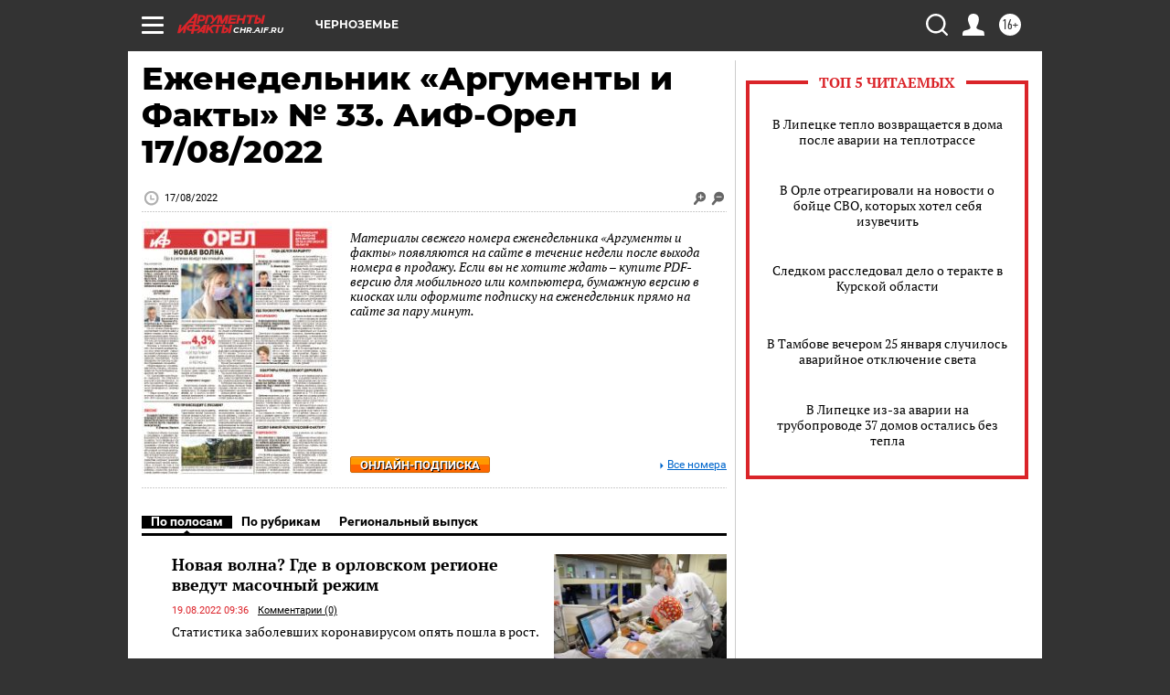

--- FILE ---
content_type: text/html
request_url: https://tns-counter.ru/nc01a**R%3Eundefined*aif_ru/ru/UTF-8/tmsec=aif_ru/83636782***
body_size: -72
content:
3035781E697847D9X1769490393:3035781E697847D9X1769490393